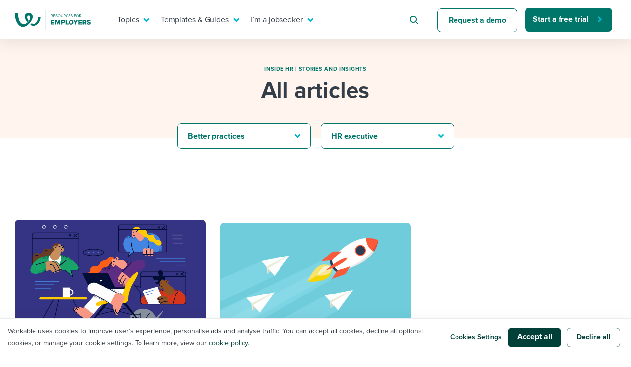

--- FILE ---
content_type: application/javascript
request_url: https://resources.workable.com/wp-content/plugins/algolia-custom-integration//js/autocomplete.js/autocomplete-template.js?ver=1.0.0
body_size: 489
content:
jQuery(function($) {
  // Disable autocomplete on mobile:
  // Do not load autocomplete initialization.
  if ($(window).width() <= 992) {
    return;
  }

  /* init Algolia client */
  var client = algoliasearch(algolia.application_id, algolia.search_api_key);

  /* setup default sources */
  // runs once for each index (posts and categories)
  var sources = [];
  jQuery.each(algolia.autocomplete.sources, function(i, config) {
    var suggestion_template = wp.template(config["tmpl_suggestion"]);
    sources.push({
      source: algoliaAutocomplete.sources.hits(
        client.initIndex(config["index_name"]),
        {
          hitsPerPage: config["max_suggestions"],
          highlightPreTag: "__ais-highlight__",
          highlightPostTag: "__/ais-highlight__"
        }
      ),
      templates: {
        suggestion: function(hit) {
          for (var key in hit._highlightResult) {
            /* We do not deal with arrays. */
            if (typeof hit._highlightResult[key].value !== "string") {
              continue;
            }

            hit._highlightResult[key].value = _.escape(
              hit._highlightResult[key].value
            );
            hit._highlightResult[key].value = hit._highlightResult[key].value
              .split(/__ais-highlight__/g)
              .join("<em>")
              .split(/__\/ais-highlight__/g)
              .join("</em>");

            hit._highlightResult[key].value = hit._highlightResult[key].value
              .split("&lt;em&gt;")
              .join("<em>")
              .split("&lt;/em&gt;")
              .join("</em>");
          }

          for (var key in hit._snippetResult) {
            /* We do not deal with arrays. */
            if (typeof hit._snippetResult[key].value !== "string") {
              continue;
            }

            hit._snippetResult[key].value = _.escape(
              hit._snippetResult[key].value
            );
            hit._snippetResult[key].value = hit._snippetResult[key].value
              .replace(/__ais-highlight__/g, "<em>")
              .replace(/__\/ais-highlight__/g, "</em>");

            hit._snippetResult[key].value = hit._snippetResult[key].value
              .replace("&lt;em&gt;", "<em>")
              .replace("&lt;/em&gt;", "</em>");
          }

          return suggestion_template(hit);
        }
      }
    });
  });

  /* Setup dropdown menus */
  jQuery("input[name='s']:not('.no-autocomplete')").each(function(i) {
    var $searchInput = jQuery(this);

    var config = {
      debug: algolia.debug,
      hint: false,
      openOnFocus: true,
      appendTo: "body",
      templates: {
        empty: wp.template("autocomplete-empty")
      }
    };

    /* Instantiate autocomplete.js */
    var autocomplete = algoliaAutocomplete($searchInput[0], config, sources).on(
      "autocomplete:selected",
      function(e, suggestion) {
        /* Redirect the user when we detect a suggestion selection. */
        window.location.href = suggestion.permalink;
      }
    );

    /* Force the dropdown to be re-drawn on scroll to handle fixed containers. */
    jQuery(window).scroll(function() {
      if (autocomplete.autocomplete.getWrapper().style.display === "block") {
        autocomplete.autocomplete.close();
        autocomplete.autocomplete.open();
      }
    });
  });
});
